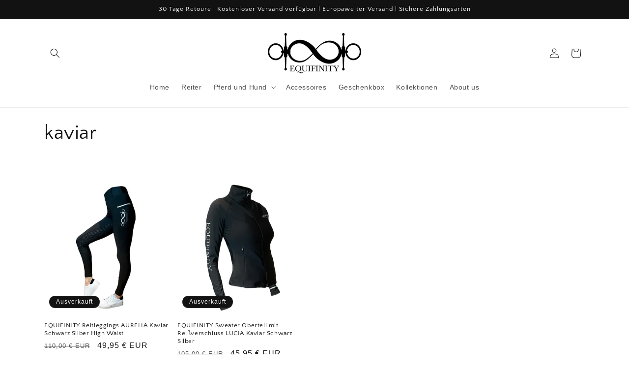

--- FILE ---
content_type: text/javascript
request_url: https://www.equifinity.com/cdn/shop/files/pandectes-rules.js?v=15832630356697168084
body_size: 4723
content:
window.PandectesRulesSettings={"store":{"id":24991662166,"adminMode":false,"headless":false,"storefrontRootDomain":"","checkoutRootDomain":"","storefrontAccessToken":""},"banner":{"cookiesBlockedByDefault":"7","hybridStrict":false,"isActive":true},"geolocation":{"brOnly":false,"caOnly":false,"euOnly":false,"jpOnly":false,"canadaOnly":false},"blocker":{"isActive":false,"googleConsentMode":{"isActive":true,"id":"GTM-PQV2XBW9","analyticsId":"GT-WVJTD8TM","adwordsId":"AW-712406044","adStorageCategory":4,"analyticsStorageCategory":2,"functionalityStorageCategory":1,"personalizationStorageCategory":1,"securityStorageCategory":0,"customEvent":false,"redactData":true,"urlPassthrough":false,"dataLayerProperty":"dataLayer","waitForUpdate":0,"useNativeChannel":false,"debugMode":false},"facebookPixel":{"isActive":false,"id":"","ldu":false},"microsoft":{"isActive":false,"uetTags":""},"clarity":{"isActive":false,"id":""},"rakuten":{"isActive":false,"cmp":false,"ccpa":false},"gpcIsActive":true,"klaviyoIsActive":false,"defaultBlocked":7,"patterns":{"whiteList":[],"blackList":{"1":[],"2":[],"4":[],"8":[]},"iframesWhiteList":[],"iframesBlackList":{"1":[],"2":[],"4":[],"8":[]},"beaconsWhiteList":[],"beaconsBlackList":{"1":[],"2":[],"4":[],"8":[]}}}};!function(){"use strict";window.PandectesRules=window.PandectesRules||{},window.PandectesRules.manualBlacklist={1:[],2:[],4:[]},window.PandectesRules.blacklistedIFrames={1:[],2:[],4:[]},window.PandectesRules.blacklistedCss={1:[],2:[],4:[]},window.PandectesRules.blacklistedBeacons={1:[],2:[],4:[]};const e="javascript/blocked";function t(e){return new RegExp(e.replace(/[/\\.+?$()]/g,"\\$&").replace("*","(.*)"))}const n=(e,t="log")=>{new URLSearchParams(window.location.search).get("log")&&console[t](`PandectesRules: ${e}`)};function a(e){const t=document.createElement("script");t.async=!0,t.src=e,document.head.appendChild(t)}const o=window.PandectesRulesSettings||window.PandectesSettings,s=function(){if(void 0!==window.dataLayer&&Array.isArray(window.dataLayer)){if(window.dataLayer.some((e=>"pandectes_full_scan"===e.event)))return!0}return!1}(),r=((e="_pandectes_gdpr")=>{const t=("; "+document.cookie).split("; "+e+"=");let n;if(t.length<2)n={};else{const e=t.pop().split(";");n=window.atob(e.shift())}const a=(e=>{try{return JSON.parse(e)}catch(e){return!1}})(n);return!1!==a?a:n})(),{banner:{isActive:i},blocker:{defaultBlocked:c,patterns:d}}=o,l=r&&null!==r.preferences&&void 0!==r.preferences?r.preferences:null,u=s?0:i?null===l?c:l:0,g={1:!(1&u),2:!(2&u),4:!(4&u)},{blackList:f,whiteList:p,iframesBlackList:h,iframesWhiteList:w,beaconsBlackList:y,beaconsWhiteList:m}=d,b={blackList:[],whiteList:[],iframesBlackList:{1:[],2:[],4:[],8:[]},iframesWhiteList:[],beaconsBlackList:{1:[],2:[],4:[],8:[]},beaconsWhiteList:[]};[1,2,4].map((e=>{g[e]||(b.blackList.push(...f[e].length?f[e].map(t):[]),b.iframesBlackList[e]=h[e].length?h[e].map(t):[],b.beaconsBlackList[e]=y[e].length?y[e].map(t):[])})),b.whiteList=p.length?p.map(t):[],b.iframesWhiteList=w.length?w.map(t):[],b.beaconsWhiteList=m.length?m.map(t):[];const k={scripts:[],iframes:{1:[],2:[],4:[]},beacons:{1:[],2:[],4:[]},css:{1:[],2:[],4:[]}},_=(t,n)=>t&&(!n||n!==e)&&(!b.blackList||b.blackList.some((e=>e.test(t))))&&(!b.whiteList||b.whiteList.every((e=>!e.test(t)))),S=(e,t)=>{const n=b.iframesBlackList[t],a=b.iframesWhiteList;return e&&(!n||n.some((t=>t.test(e))))&&(!a||a.every((t=>!t.test(e))))},L=(e,t)=>{const n=b.beaconsBlackList[t],a=b.beaconsWhiteList;return e&&(!n||n.some((t=>t.test(e))))&&(!a||a.every((t=>!t.test(e))))},v=new MutationObserver((e=>{for(let t=0;t<e.length;t++){const{addedNodes:n}=e[t];for(let e=0;e<n.length;e++){const t=n[e],a=t.dataset&&t.dataset.cookiecategory;if(1===t.nodeType&&"LINK"===t.tagName){const e=t.dataset&&t.dataset.href;if(e&&a)switch(a){case"functionality":case"C0001":k.css[1].push(e);break;case"performance":case"C0002":k.css[2].push(e);break;case"targeting":case"C0003":k.css[4].push(e)}}}}}));var C=new MutationObserver((t=>{for(let a=0;a<t.length;a++){const{addedNodes:o}=t[a];for(let t=0;t<o.length;t++){const a=o[t],s=a.src||a.dataset&&a.dataset.src,r=a.dataset&&a.dataset.cookiecategory;if(1===a.nodeType&&"IFRAME"===a.tagName){if(s){let e=!1;S(s,1)||"functionality"===r||"C0001"===r?(e=!0,k.iframes[1].push(s)):S(s,2)||"performance"===r||"C0002"===r?(e=!0,k.iframes[2].push(s)):(S(s,4)||"targeting"===r||"C0003"===r)&&(e=!0,k.iframes[4].push(s)),e&&(a.removeAttribute("src"),a.setAttribute("data-src",s))}}else if(1===a.nodeType&&"IMG"===a.tagName){if(s){let e=!1;L(s,1)?(e=!0,k.beacons[1].push(s)):L(s,2)?(e=!0,k.beacons[2].push(s)):L(s,4)&&(e=!0,k.beacons[4].push(s)),e&&(a.removeAttribute("src"),a.setAttribute("data-src",s))}}else if(1===a.nodeType&&"SCRIPT"===a.tagName){const t=a.type;let o=!1;if(_(s,t)?(n(`rule blocked: ${s}`),o=!0):s&&r?n(`manually blocked @ ${r}: ${s}`):r&&n(`manually blocked @ ${r}: inline code`),o){k.scripts.push([a,t]),a.type=e;const n=function(t){a.getAttribute("type")===e&&t.preventDefault(),a.removeEventListener("beforescriptexecute",n)};a.addEventListener("beforescriptexecute",n),a.parentElement&&a.parentElement.removeChild(a)}}}}}));const A=document.createElement,P={src:Object.getOwnPropertyDescriptor(HTMLScriptElement.prototype,"src"),type:Object.getOwnPropertyDescriptor(HTMLScriptElement.prototype,"type")};window.PandectesRules.unblockCss=e=>{const t=k.css[e]||[];t.length&&n(`Unblocking CSS for ${e}`),t.forEach((e=>{const t=document.querySelector(`link[data-href^="${e}"]`);t.removeAttribute("data-href"),t.href=e})),k.css[e]=[]},window.PandectesRules.unblockIFrames=e=>{const t=k.iframes[e]||[];t.length&&n(`Unblocking IFrames for ${e}`),b.iframesBlackList[e]=[],t.forEach((e=>{const t=document.querySelector(`iframe[data-src^="${e}"]`);t.removeAttribute("data-src"),t.src=e})),k.iframes[e]=[]},window.PandectesRules.unblockBeacons=e=>{const t=k.beacons[e]||[];t.length&&n(`Unblocking Beacons for ${e}`),b.beaconsBlackList[e]=[],t.forEach((e=>{const t=document.querySelector(`img[data-src^="${e}"]`);t.removeAttribute("data-src"),t.src=e})),k.beacons[e]=[]},window.PandectesRules.unblockInlineScripts=function(e){const t=1===e?"functionality":2===e?"performance":"targeting",a=document.querySelectorAll(`script[type="javascript/blocked"][data-cookiecategory="${t}"]`);n(`unblockInlineScripts: ${a.length} in ${t}`),a.forEach((function(e){const t=document.createElement("script");t.type="text/javascript",e.hasAttribute("src")?t.src=e.getAttribute("src"):t.textContent=e.textContent,document.head.appendChild(t),e.parentNode.removeChild(e)}))},window.PandectesRules.unblockInlineCss=function(e){const t=1===e?"functionality":2===e?"performance":"targeting",a=document.querySelectorAll(`link[data-cookiecategory="${t}"]`);n(`unblockInlineCss: ${a.length} in ${t}`),a.forEach((function(e){e.href=e.getAttribute("data-href")}))},window.PandectesRules.unblock=function(e){e.length<1?(b.blackList=[],b.whiteList=[],b.iframesBlackList=[],b.iframesWhiteList=[]):(b.blackList&&(b.blackList=b.blackList.filter((t=>e.every((e=>"string"==typeof e?!t.test(e):e instanceof RegExp?t.toString()!==e.toString():void 0))))),b.whiteList&&(b.whiteList=[...b.whiteList,...e.map((e=>{if("string"==typeof e){const n=".*"+t(e)+".*";if(b.whiteList.every((e=>e.toString()!==n.toString())))return new RegExp(n)}else if(e instanceof RegExp&&b.whiteList.every((t=>t.toString()!==e.toString())))return e;return null})).filter(Boolean)]));let a=0;[...k.scripts].forEach((([e,t],n)=>{if(function(e){const t=e.getAttribute("src");return b.blackList&&b.blackList.every((e=>!e.test(t)))||b.whiteList&&b.whiteList.some((e=>e.test(t)))}(e)){const o=document.createElement("script");for(let t=0;t<e.attributes.length;t++){let n=e.attributes[t];"src"!==n.name&&"type"!==n.name&&o.setAttribute(n.name,e.attributes[t].value)}o.setAttribute("src",e.src),o.setAttribute("type",t||"application/javascript"),document.head.appendChild(o),k.scripts.splice(n-a,1),a++}})),0==b.blackList.length&&0===b.iframesBlackList[1].length&&0===b.iframesBlackList[2].length&&0===b.iframesBlackList[4].length&&0===b.beaconsBlackList[1].length&&0===b.beaconsBlackList[2].length&&0===b.beaconsBlackList[4].length&&(n("Disconnecting observers"),C.disconnect(),v.disconnect())};const{store:{adminMode:$,headless:E,storefrontRootDomain:B,checkoutRootDomain:T,storefrontAccessToken:R},banner:{isActive:I},blocker:O}=o,{defaultBlocked:U}=O;I&&function(e){if(window.Shopify&&window.Shopify.customerPrivacy)return void e();let t=null;window.Shopify&&window.Shopify.loadFeatures&&window.Shopify.trackingConsent?e():t=setInterval((()=>{window.Shopify&&window.Shopify.loadFeatures&&(clearInterval(t),window.Shopify.loadFeatures([{name:"consent-tracking-api",version:"0.1"}],(t=>{t?n("Shopify.customerPrivacy API - failed to load"):(n(`shouldShowBanner() -> ${window.Shopify.trackingConsent.shouldShowBanner()} | saleOfDataRegion() -> ${window.Shopify.trackingConsent.saleOfDataRegion()}`),e())})))}),10)}((()=>{!function(){const e=window.Shopify.trackingConsent;if(!1!==e.shouldShowBanner()||null!==l||7!==U)try{const t=$&&!(window.Shopify&&window.Shopify.AdminBarInjector);let a={preferences:!(1&u)||s||t,analytics:!(2&u)||s||t,marketing:!(4&u)||s||t};E&&(a.headlessStorefront=!0,a.storefrontRootDomain=B?.length?B:window.location.hostname,a.checkoutRootDomain=T?.length?T:`checkout.${window.location.hostname}`,a.storefrontAccessToken=R?.length?R:""),e.firstPartyMarketingAllowed()===a.marketing&&e.analyticsProcessingAllowed()===a.analytics&&e.preferencesProcessingAllowed()===a.preferences||e.setTrackingConsent(a,(function(e){e&&e.error?n("Shopify.customerPrivacy API - failed to setTrackingConsent"):n(`setTrackingConsent(${JSON.stringify(a)})`)}))}catch(e){n("Shopify.customerPrivacy API - exception")}}(),function(){if(E){const e=window.Shopify.trackingConsent,t=e.currentVisitorConsent();if(navigator.globalPrivacyControl&&""===t.sale_of_data){const t={sale_of_data:!1,headlessStorefront:!0};t.storefrontRootDomain=B?.length?B:window.location.hostname,t.checkoutRootDomain=T?.length?T:`checkout.${window.location.hostname}`,t.storefrontAccessToken=R?.length?R:"",e.setTrackingConsent(t,(function(e){e&&e.error?n(`Shopify.customerPrivacy API - failed to setTrackingConsent({${JSON.stringify(t)})`):n(`setTrackingConsent(${JSON.stringify(t)})`)}))}}}()}));const N=["AT","BE","BG","HR","CY","CZ","DK","EE","FI","FR","DE","GR","HU","IE","IT","LV","LT","LU","MT","NL","PL","PT","RO","SK","SI","ES","SE","GB","LI","NO","IS"],D="[Pandectes :: Google Consent Mode debug]:";function M(...e){const t=e[0],n=e[1],a=e[2];if("consent"!==t)return"config"===t?"config":void 0;const{ad_storage:o,ad_user_data:s,ad_personalization:r,functionality_storage:i,analytics_storage:c,personalization_storage:d,security_storage:l}=a,u={Command:t,Mode:n,ad_storage:o,ad_user_data:s,ad_personalization:r,functionality_storage:i,analytics_storage:c,personalization_storage:d,security_storage:l};return console.table(u),"default"===n&&("denied"===o&&"denied"===s&&"denied"===r&&"denied"===i&&"denied"===c&&"denied"===d||console.warn(`${D} all types in a "default" command should be set to "denied" except for security_storage that should be set to "granted"`)),n}let z=!1,j=!1;function x(e){e&&("default"===e?(z=!0,j&&console.warn(`${D} "default" command was sent but there was already an "update" command before it.`)):"update"===e?(j=!0,z||console.warn(`${D} "update" command was sent but there was no "default" command before it.`)):"config"===e&&(z||console.warn(`${D} a tag read consent state before a "default" command was sent.`)))}const{banner:{isActive:F,hybridStrict:W},geolocation:{caOnly:q=!1,euOnly:H=!1,brOnly:J=!1,jpOnly:G=!1,thOnly:V=!1,chOnly:K=!1,zaOnly:Z=!1,canadaOnly:Y=!1,globalVisibility:X=!0},blocker:{defaultBlocked:Q=7,googleConsentMode:{isActive:ee,customEvent:te,id:ne="",analyticsId:ae="",adwordsId:oe="",redactData:se,urlPassthrough:re,adStorageCategory:ie,analyticsStorageCategory:ce,functionalityStorageCategory:de,personalizationStorageCategory:le,securityStorageCategory:ue,dataLayerProperty:ge="dataLayer",waitForUpdate:fe=0,useNativeChannel:pe=!1,debugMode:he=!1}}}=o;function we(){window[ge].push(arguments)}window[ge]=window[ge]||[];const ye={hasInitialized:!1,useNativeChannel:!1,ads_data_redaction:!1,url_passthrough:!1,data_layer_property:"dataLayer",storage:{ad_storage:"granted",ad_user_data:"granted",ad_personalization:"granted",analytics_storage:"granted",functionality_storage:"granted",personalization_storage:"granted",security_storage:"granted"}};if(F&&ee){he&&(me=ge||"dataLayer",window[me].forEach((e=>{x(M(...e))})),window[me].push=function(...e){return x(M(...e[0])),Array.prototype.push.apply(this,e)});const e=0===(Q&ie)?"granted":"denied",t=0===(Q&ce)?"granted":"denied",n=0===(Q&de)?"granted":"denied",o=0===(Q&le)?"granted":"denied",s=0===(Q&ue)?"granted":"denied";ye.hasInitialized=!0,ye.useNativeChannel=pe,ye.url_passthrough=re,ye.ads_data_redaction="denied"===e&&se,ye.storage.ad_storage=e,ye.storage.ad_user_data=e,ye.storage.ad_personalization=e,ye.storage.analytics_storage=t,ye.storage.functionality_storage=n,ye.storage.personalization_storage=o,ye.storage.security_storage=s,ye.data_layer_property=ge||"dataLayer",we("set","developer_id.dMTZkMj",!0),ye.ads_data_redaction&&we("set","ads_data_redaction",ye.ads_data_redaction),ye.url_passthrough&&we("set","url_passthrough",ye.url_passthrough),function(){const e=u!==Q?{wait_for_update:fe||500}:fe?{wait_for_update:fe}:{};X&&!W?we("consent","default",{...ye.storage,...e}):(we("consent","default",{...ye.storage,...e,region:[...H||W?N:[],...q&&!W?["US-CA","US-VA","US-CT","US-UT","US-CO","US-MT","US-TX","US-OR","US-IA","US-NE","US-NH","US-DE","US-NJ","US-TN","US-MN"]:[],...J&&!W?["BR"]:[],...G&&!W?["JP"]:[],...Y&&!W?["CA"]:[],...V&&!W?["TH"]:[],...K&&!W?["CH"]:[],...Z&&!W?["ZA"]:[]]}),we("consent","default",{ad_storage:"granted",ad_user_data:"granted",ad_personalization:"granted",analytics_storage:"granted",functionality_storage:"granted",personalization_storage:"granted",security_storage:"granted"}));if(null!==l){const e=0===(u&ie)?"granted":"denied",t=0===(u&ce)?"granted":"denied",n=0===(u&de)?"granted":"denied",a=0===(u&le)?"granted":"denied",o=0===(u&ue)?"granted":"denied";ye.storage.ad_storage=e,ye.storage.ad_user_data=e,ye.storage.ad_personalization=e,ye.storage.analytics_storage=t,ye.storage.functionality_storage=n,ye.storage.personalization_storage=a,ye.storage.security_storage=o,we("consent","update",ye.storage)}we("js",new Date);const t="https://www.googletagmanager.com";if(ne.length){const e=ne.split(",");window[ye.data_layer_property].push({"gtm.start":(new Date).getTime(),event:"gtm.js"});for(let n=0;n<e.length;n++){const o="dataLayer"!==ye.data_layer_property?`&l=${ye.data_layer_property}`:"";a(`${t}/gtm.js?id=${e[n].trim()}${o}`)}}if(ae.length){const e=ae.split(",");for(let n=0;n<e.length;n++){const o=e[n].trim();o.length&&(a(`${t}/gtag/js?id=${o}`),we("config",o,{send_page_view:!1}))}}if(oe.length){const e=oe.split(",");for(let n=0;n<e.length;n++){const o=e[n].trim();o.length&&(a(`${t}/gtag/js?id=${o}`),we("config",o,{allow_enhanced_conversions:!0}))}}}()}var me;const{blocker:{klaviyoIsActive:be,googleConsentMode:{adStorageCategory:ke}}}=o;be&&window.addEventListener("PandectesEvent_OnConsent",(function(e){const{preferences:t}=e.detail;if(null!=t){const e=0===(t&ke)?"granted":"denied";void 0!==window.klaviyo&&window.klaviyo.isIdentified()&&window.klaviyo.push(["identify",{ad_personalization:e,ad_user_data:e}])}}));const{banner:{revokableTrigger:_e}}=o;_e&&(window.onload=async()=>{for await(let e of((e,t=1e3,n=1e4)=>{const a=new WeakMap;return{async*[Symbol.asyncIterator](){const o=Date.now();for(;Date.now()-o<n;){const n=document.querySelectorAll(e);for(const e of n)a.has(e)||(a.set(e,!0),yield e);await new Promise((e=>setTimeout(e,t)))}}}})('a[href*="#reopenBanner"]'))e.onclick=e=>{e.preventDefault(),window.Pandectes.fn.revokeConsent()}});const{banner:{isActive:Se},blocker:{defaultBlocked:Le=7,microsoft:{isActive:ve,uetTags:Ce,dataLayerProperty:Ae="uetq"}}}=o,Pe={hasInitialized:!1,data_layer_property:"uetq",storage:{ad_storage:"granted"}};if(Se&&ve){if(function(e,t,n){const a=new Date;a.setTime(a.getTime()+24*n*60*60*1e3);const o="expires="+a.toUTCString();document.cookie=`${e}=${t}; ${o}; path=/; secure; samesite=strict`}("_uetmsdns","0",365),Ce.length){const e=Ce.split(",");for(let t=0;t<e.length;t++)e[t].trim().length&&$e(e[t])}const e=4&Le?"denied":"granted";if(Pe.hasInitialized=!0,Pe.storage.ad_storage=e,window[Ae]=window[Ae]||[],window[Ae].push("consent","default",Pe.storage),null!==l){const e=4&u?"denied":"granted";Pe.storage.ad_storage=e,window[Ae].push("consent","update",Pe.storage)}}function $e(e){const t=document.createElement("script");t.type="text/javascript",t.src="//bat.bing.com/bat.js",t.onload=function(){const t={ti:e,cookieFlags:"SameSite=None;Secure"};t.q=window[Ae],window[Ae]=new UET(t),window[Ae].push("pageLoad")},document.head.appendChild(t)}window.PandectesRules.gcm=ye;const{banner:{isActive:Ee},blocker:{isActive:Be}}=o;n(`Prefs: ${u} | Banner: ${Ee?"on":"off"} | Blocker: ${Be?"on":"off"}`);const Te=null===l&&/\/checkouts\//.test(window.location.pathname);0!==u&&!1===s&&Be&&!Te&&(n("Blocker will execute"),document.createElement=function(...t){if("script"!==t[0].toLowerCase())return A.bind?A.bind(document)(...t):A;const n=A.bind(document)(...t);try{Object.defineProperties(n,{src:{...P.src,set(t){_(t,n.type)&&P.type.set.call(this,e),P.src.set.call(this,t)}},type:{...P.type,get(){const t=P.type.get.call(this);return t===e||_(this.src,t)?null:t},set(t){const a=_(n.src,n.type)?e:t;P.type.set.call(this,a)}}}),n.setAttribute=function(t,a){if("type"===t){const t=_(n.src,n.type)?e:a;P.type.set.call(n,t)}else"src"===t?(_(a,n.type)&&P.type.set.call(n,e),P.src.set.call(n,a)):HTMLScriptElement.prototype.setAttribute.call(n,t,a)}}catch(e){console.warn("Yett: unable to prevent script execution for script src ",n.src,".\n",'A likely cause would be because you are using a third-party browser extension that monkey patches the "document.createElement" function.')}return n},C.observe(document.documentElement,{childList:!0,subtree:!0}),v.observe(document.documentElement,{childList:!0,subtree:!0}))}();
